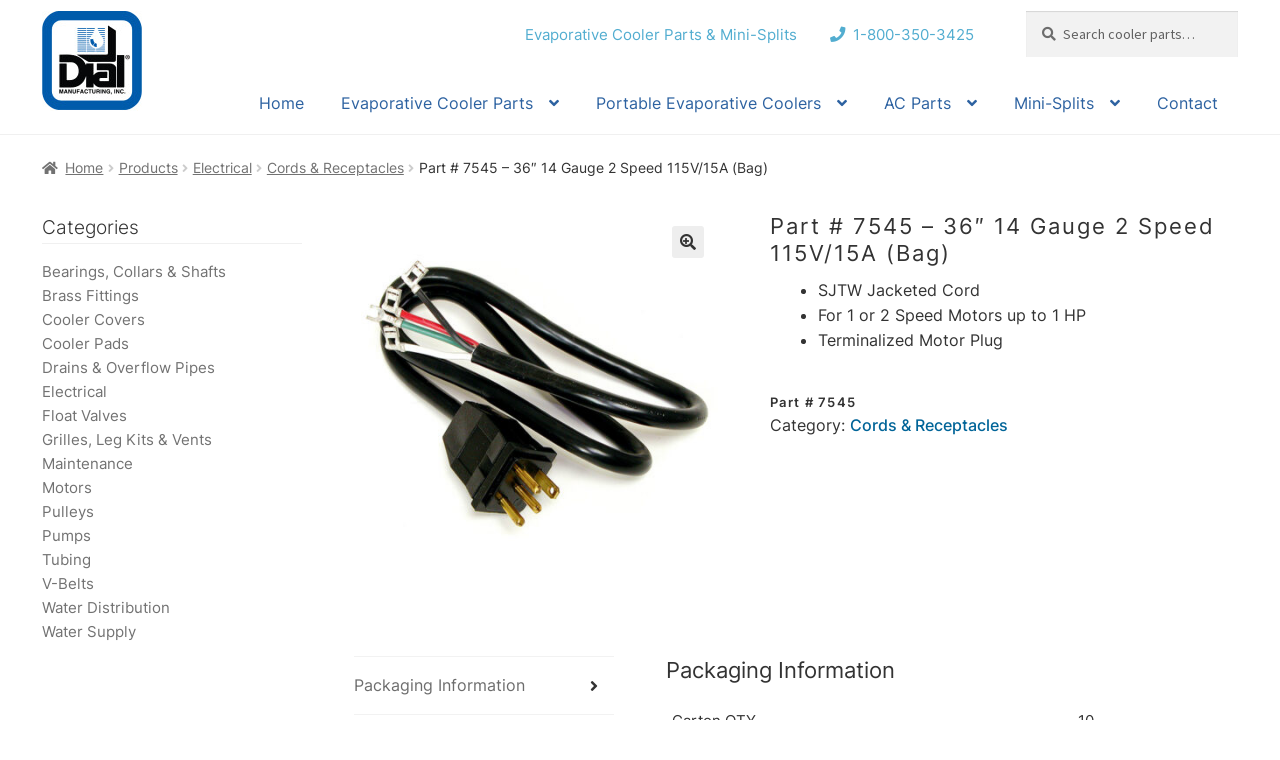

--- FILE ---
content_type: text/html; charset=UTF-8
request_url: http://dialmfg.com/products/electrical/cords-receptacles/36-14-gauge-2-speed-115v15a-bag/
body_size: 16325
content:
<!doctype html><html
lang=en><head><meta
charset="UTF-8"><meta
name="viewport" content="width=device-width, initial-scale=1"><link
rel=profile href=http://gmpg.org/xfn/11><link
rel=pingback href=http://dialmfg.com/xmlrpc.php><meta
name='robots' content='index, follow, max-image-preview:large, max-snippet:-1, max-video-preview:-1'> <script async src="https://www.googletagmanager.com/gtag/js?id=G-68Q0D52W55"></script> <script>window.dataLayer=window.dataLayer||[];function gtag(){dataLayer.push(arguments);}
gtag('js',new Date());gtag('config','G-68Q0D52W55');</script> <title>Part # 7545 – 36&quot; 14 Gauge 2 Speed 115V/15A (Bag) - Dial Manufacturing, Inc.</title><link
rel=canonical href=http://dialmfg.com/products/electrical/cords-receptacles/36-14-gauge-2-speed-115v15a-bag/ ><meta
property="og:locale" content="en_US"><meta
property="og:type" content="article"><meta
property="og:title" content="Part # 7545 – 36&quot; 14 Gauge 2 Speed 115V/15A (Bag) - Dial Manufacturing, Inc."><meta
property="og:description" content="SJTW Jacketed Cord For 1 or 2 Speed Motors up to 1 HP Terminalized Motor Plug"><meta
property="og:url" content="http://dialmfg.com/products/electrical/cords-receptacles/36-14-gauge-2-speed-115v15a-bag/"><meta
property="og:site_name" content="Dial Manufacturing, Inc."><meta
property="article:modified_time" content="2016-09-26T21:39:31+00:00"><meta
property="og:image" content="http://dialmfg.com/wp-content/uploads/2016/04/18in-2-speed-motorplug.jpg"><meta
property="og:image:width" content="600"><meta
property="og:image:height" content="600"><meta
property="og:image:type" content="image/jpeg"><meta
name="twitter:card" content="summary_large_image"> <script type=application/ld+json class=yoast-schema-graph>{"@context":"https://schema.org","@graph":[{"@type":"WebPage","@id":"http://dialmfg.com/products/electrical/cords-receptacles/36-14-gauge-2-speed-115v15a-bag/","url":"http://dialmfg.com/products/electrical/cords-receptacles/36-14-gauge-2-speed-115v15a-bag/","name":"Part # 7545 – 36\" 14 Gauge 2 Speed 115V/15A (Bag) - Dial Manufacturing, Inc.","isPartOf":{"@id":"http://dialmfg.com/#website"},"primaryImageOfPage":{"@id":"http://dialmfg.com/products/electrical/cords-receptacles/36-14-gauge-2-speed-115v15a-bag/#primaryimage"},"image":{"@id":"http://dialmfg.com/products/electrical/cords-receptacles/36-14-gauge-2-speed-115v15a-bag/#primaryimage"},"thumbnailUrl":"http://dialmfg.com/wp-content/uploads/2016/04/18in-2-speed-motorplug.jpg","datePublished":"2016-09-26T21:05:37+00:00","dateModified":"2016-09-26T21:39:31+00:00","breadcrumb":{"@id":"http://dialmfg.com/products/electrical/cords-receptacles/36-14-gauge-2-speed-115v15a-bag/#breadcrumb"},"inLanguage":"en","potentialAction":[{"@type":"ReadAction","target":["http://dialmfg.com/products/electrical/cords-receptacles/36-14-gauge-2-speed-115v15a-bag/"]}]},{"@type":"ImageObject","inLanguage":"en","@id":"http://dialmfg.com/products/electrical/cords-receptacles/36-14-gauge-2-speed-115v15a-bag/#primaryimage","url":"http://dialmfg.com/wp-content/uploads/2016/04/18in-2-speed-motorplug.jpg","contentUrl":"http://dialmfg.com/wp-content/uploads/2016/04/18in-2-speed-motorplug.jpg","width":600,"height":600},{"@type":"BreadcrumbList","@id":"http://dialmfg.com/products/electrical/cords-receptacles/36-14-gauge-2-speed-115v15a-bag/#breadcrumb","itemListElement":[{"@type":"ListItem","position":1,"name":"Home","item":"http://dialmfg.com/"},{"@type":"ListItem","position":2,"name":"Products","item":"http://dialmfg.com/products/"},{"@type":"ListItem","position":3,"name":"Part # 7545 – 36&#8243; 14 Gauge 2 Speed 115V/15A (Bag)"}]},{"@type":"WebSite","@id":"http://dialmfg.com/#website","url":"http://dialmfg.com/","name":"Dial Manufacturing, Inc.","description":"","publisher":{"@id":"http://dialmfg.com/#organization"},"potentialAction":[{"@type":"SearchAction","target":{"@type":"EntryPoint","urlTemplate":"http://dialmfg.com/?s={search_term_string}"},"query-input":{"@type":"PropertyValueSpecification","valueRequired":true,"valueName":"search_term_string"}}],"inLanguage":"en"},{"@type":"Organization","@id":"http://dialmfg.com/#organization","name":"Dial Manufacturing, Inc.","url":"http://dialmfg.com/","logo":{"@type":"ImageObject","inLanguage":"en","@id":"http://dialmfg.com/#/schema/logo/image/","url":"http://dialmfg.com/wp-content/uploads/2020/06/Dial-logo.jpg","contentUrl":"http://dialmfg.com/wp-content/uploads/2020/06/Dial-logo.jpg","width":100,"height":100,"caption":"Dial Manufacturing, Inc."},"image":{"@id":"http://dialmfg.com/#/schema/logo/image/"}}]}</script> <link
rel=dns-prefetch href=//fonts.googleapis.com><link
rel=alternate type=application/rss+xml title="Dial Manufacturing, Inc. &raquo; Feed" href=http://dialmfg.com/feed/ ><link
rel=alternate type=application/rss+xml title="Dial Manufacturing, Inc. &raquo; Comments Feed" href=http://dialmfg.com/comments/feed/ > <script>window._wpemojiSettings={"baseUrl":"https:\/\/s.w.org\/images\/core\/emoji\/15.0.3\/72x72\/","ext":".png","svgUrl":"https:\/\/s.w.org\/images\/core\/emoji\/15.0.3\/svg\/","svgExt":".svg","source":{"concatemoji":"http:\/\/dialmfg.com\/wp-includes\/js\/wp-emoji-release.min.js?ver=a3d1176be04de7de3f28b1d58491c2f4"}};
/*! This file is auto-generated */
!function(i,n){var o,s,e;function c(e){try{var t={supportTests:e,timestamp:(new Date).valueOf()};sessionStorage.setItem(o,JSON.stringify(t))}catch(e){}}function p(e,t,n){e.clearRect(0,0,e.canvas.width,e.canvas.height),e.fillText(t,0,0);var t=new Uint32Array(e.getImageData(0,0,e.canvas.width,e.canvas.height).data),r=(e.clearRect(0,0,e.canvas.width,e.canvas.height),e.fillText(n,0,0),new Uint32Array(e.getImageData(0,0,e.canvas.width,e.canvas.height).data));return t.every(function(e,t){return e===r[t]})}function u(e,t,n){switch(t){case"flag":return n(e,"\ud83c\udff3\ufe0f\u200d\u26a7\ufe0f","\ud83c\udff3\ufe0f\u200b\u26a7\ufe0f")?!1:!n(e,"\ud83c\uddfa\ud83c\uddf3","\ud83c\uddfa\u200b\ud83c\uddf3")&&!n(e,"\ud83c\udff4\udb40\udc67\udb40\udc62\udb40\udc65\udb40\udc6e\udb40\udc67\udb40\udc7f","\ud83c\udff4\u200b\udb40\udc67\u200b\udb40\udc62\u200b\udb40\udc65\u200b\udb40\udc6e\u200b\udb40\udc67\u200b\udb40\udc7f");case"emoji":return!n(e,"\ud83d\udc26\u200d\u2b1b","\ud83d\udc26\u200b\u2b1b")}return!1}function f(e,t,n){var r="undefined"!=typeof WorkerGlobalScope&&self instanceof WorkerGlobalScope?new OffscreenCanvas(300,150):i.createElement("canvas"),a=r.getContext("2d",{willReadFrequently:!0}),o=(a.textBaseline="top",a.font="600 32px Arial",{});return e.forEach(function(e){o[e]=t(a,e,n)}),o}function t(e){var t=i.createElement("script");t.src=e,t.defer=!0,i.head.appendChild(t)}"undefined"!=typeof Promise&&(o="wpEmojiSettingsSupports",s=["flag","emoji"],n.supports={everything:!0,everythingExceptFlag:!0},e=new Promise(function(e){i.addEventListener("DOMContentLoaded",e,{once:!0})}),new Promise(function(t){var n=function(){try{var e=JSON.parse(sessionStorage.getItem(o));if("object"==typeof e&&"number"==typeof e.timestamp&&(new Date).valueOf()<e.timestamp+604800&&"object"==typeof e.supportTests)return e.supportTests}catch(e){}return null}();if(!n){if("undefined"!=typeof Worker&&"undefined"!=typeof OffscreenCanvas&&"undefined"!=typeof URL&&URL.createObjectURL&&"undefined"!=typeof Blob)try{var e="postMessage("+f.toString()+"("+[JSON.stringify(s),u.toString(),p.toString()].join(",")+"));",r=new Blob([e],{type:"text/javascript"}),a=new Worker(URL.createObjectURL(r),{name:"wpTestEmojiSupports"});return void(a.onmessage=function(e){c(n=e.data),a.terminate(),t(n)})}catch(e){}c(n=f(s,u,p))}t(n)}).then(function(e){for(var t in e)n.supports[t]=e[t],n.supports.everything=n.supports.everything&&n.supports[t],"flag"!==t&&(n.supports.everythingExceptFlag=n.supports.everythingExceptFlag&&n.supports[t]);n.supports.everythingExceptFlag=n.supports.everythingExceptFlag&&!n.supports.flag,n.DOMReady=!1,n.readyCallback=function(){n.DOMReady=!0}}).then(function(){return e}).then(function(){var e;n.supports.everything||(n.readyCallback(),(e=n.source||{}).concatemoji?t(e.concatemoji):e.wpemoji&&e.twemoji&&(t(e.twemoji),t(e.wpemoji)))}))}((window,document),window._wpemojiSettings);</script> <style id=wp-emoji-styles-inline-css>img.wp-smiley,img.emoji{display:inline !important;border:none !important;box-shadow:none !important;height:1em !important;width:1em !important;margin:0 0.07em !important;vertical-align:-0.1em !important;background:none !important;padding:0 !important}</style><link
rel=stylesheet href=http://dialmfg.com/wp-content/cache/minify/a5ff7.css media=all><style id=wp-block-library-theme-inline-css>.wp-block-audio :where(figcaption){color:#555;font-size:13px;text-align:center}.is-dark-theme .wp-block-audio :where(figcaption){color:#ffffffa6}.wp-block-audio{margin:0 0 1em}.wp-block-code{border:1px solid #ccc;border-radius:4px;font-family:Menlo,Consolas,monaco,monospace;padding:.8em 1em}.wp-block-embed :where(figcaption){color:#555;font-size:13px;text-align:center}.is-dark-theme .wp-block-embed :where(figcaption){color:#ffffffa6}.wp-block-embed{margin:0 0 1em}.blocks-gallery-caption{color:#555;font-size:13px;text-align:center}.is-dark-theme .blocks-gallery-caption{color:#ffffffa6}:root :where(.wp-block-image figcaption){color:#555;font-size:13px;text-align:center}.is-dark-theme :root :where(.wp-block-image figcaption){color:#ffffffa6}.wp-block-image{margin:0 0 1em}.wp-block-pullquote{border-bottom:4px solid;border-top:4px solid;color:currentColor;margin-bottom:1.75em}.wp-block-pullquote cite,.wp-block-pullquote footer,.wp-block-pullquote__citation{color:currentColor;font-size:.8125em;font-style:normal;text-transform:uppercase}.wp-block-quote{border-left:.25em solid;margin:0 0 1.75em;padding-left:1em}.wp-block-quote cite,.wp-block-quote footer{color:currentColor;font-size:.8125em;font-style:normal;position:relative}.wp-block-quote.has-text-align-right{border-left:none;border-right:.25em solid;padding-left:0;padding-right:1em}.wp-block-quote.has-text-align-center{border:none;padding-left:0}.wp-block-quote.is-large,.wp-block-quote.is-style-large,.wp-block-quote.is-style-plain{border:none}.wp-block-search .wp-block-search__label{font-weight:700}.wp-block-search__button{border:1px solid #ccc;padding:.375em .625em}:where(.wp-block-group.has-background){padding:1.25em 2.375em}.wp-block-separator.has-css-opacity{opacity:.4}.wp-block-separator{border:none;border-bottom:2px solid;margin-left:auto;margin-right:auto}.wp-block-separator.has-alpha-channel-opacity{opacity:1}.wp-block-separator:not(.is-style-wide):not(.is-style-dots){width:100px}.wp-block-separator.has-background:not(.is-style-dots){border-bottom:none;height:1px}.wp-block-separator.has-background:not(.is-style-wide):not(.is-style-dots){height:2px}.wp-block-table{margin:0 0 1em}.wp-block-table td,.wp-block-table th{word-break:normal}.wp-block-table :where(figcaption){color:#555;font-size:13px;text-align:center}.is-dark-theme .wp-block-table :where(figcaption){color:#ffffffa6}.wp-block-video :where(figcaption){color:#555;font-size:13px;text-align:center}.is-dark-theme .wp-block-video :where(figcaption){color:#ffffffa6}.wp-block-video{margin:0 0 1em}:root :where(.wp-block-template-part.has-background){margin-bottom:0;margin-top:0;padding:1.25em 2.375em}</style><link
rel=stylesheet href=http://dialmfg.com/wp-content/cache/minify/c8924.css media=all><style id=storefront-gutenberg-blocks-inline-css>/*<![CDATA[*/.wp-block-button__link:not(.has-text-color){color:#333}.wp-block-button__link:not(.has-text-color):hover,.wp-block-button__link:not(.has-text-color):focus,.wp-block-button__link:not(.has-text-color):active{color:#333}.wp-block-button__link:not(.has-background){background-color:#eee}.wp-block-button__link:not(.has-background):hover,.wp-block-button__link:not(.has-background):focus,.wp-block-button__link:not(.has-background):active{border-color:#d5d5d5;background-color:#d5d5d5}.wc-block-grid__products .wc-block-grid__product .wp-block-button__link{background-color:#eee;border-color:#eee;color:#333}.wp-block-quote footer, .wp-block-quote cite,.wp-block-quote__citation{color:#6d6d6d}.wp-block-pullquote cite, .wp-block-pullquote footer,.wp-block-pullquote__citation{color:#6d6d6d}.wp-block-image figcaption{color:#6d6d6d}.wp-block-separator.is-style-dots::before{color:#333}.wp-block-file a.wp-block-file__button{color:#333;background-color:#eee;border-color:#eee}.wp-block-file a.wp-block-file__button:hover, .wp-block-file a.wp-block-file__button:focus, .wp-block-file a.wp-block-file__button:active{color:#333;background-color:#d5d5d5}.wp-block-code, .wp-block-preformatted pre{color:#6d6d6d}.wp-block-table:not( .has-background ):not( .is-style-stripes ) tbody tr:nth-child(2n) td{background-color:#fdfdfd}.wp-block-cover .wp-block-cover__inner-container h1:not(.has-text-color), .wp-block-cover .wp-block-cover__inner-container h2:not(.has-text-color), .wp-block-cover .wp-block-cover__inner-container h3:not(.has-text-color), .wp-block-cover .wp-block-cover__inner-container h4:not(.has-text-color), .wp-block-cover .wp-block-cover__inner-container h5:not(.has-text-color), .wp-block-cover .wp-block-cover__inner-container h6:not(.has-text-color){color:#000}.wc-block-components-price-slider__range-input-progress, .rtl .wc-block-components-price-slider__range-input-progress{--range-color:#7f54b3}@media all and (-ms-high-contrast: none), (-ms-high-contrast: active){.wc-block-components-price-slider__range-input-progress{background:#7f54b3}}.wc-block-components-button:not(.is-link){background-color:#333;color:#fff}.wc-block-components-button:not(.is-link):hover,.wc-block-components-button:not(.is-link):focus,.wc-block-components-button:not(.is-link):active{background-color:#1a1a1a;color:#fff}.wc-block-components-button:not(.is-link):disabled{background-color:#333;color:#fff}.wc-block-cart__submit-container{background-color:#fff}.wc-block-cart__submit-container::before{color:rgba(220,220,220,0.5)}.wc-block-components-order-summary-item__quantity{background-color:#fff;border-color:#6d6d6d;box-shadow:0 0 0 2px #fff;color:#6d6d6d}/*]]>*/</style><style id=classic-theme-styles-inline-css>.wp-block-button__link{color:#fff;background-color:#32373c;border-radius:9999px;box-shadow:none;text-decoration:none;padding:calc(.667em + 2px) calc(1.333em + 2px);font-size:1.125em}.wp-block-file__button{background:#32373c;color:#fff;text-decoration:none}</style><style id=global-styles-inline-css>/*<![CDATA[*/:root{--wp--preset--aspect-ratio--square:1;--wp--preset--aspect-ratio--4-3:4/3;--wp--preset--aspect-ratio--3-4:3/4;--wp--preset--aspect-ratio--3-2:3/2;--wp--preset--aspect-ratio--2-3:2/3;--wp--preset--aspect-ratio--16-9:16/9;--wp--preset--aspect-ratio--9-16:9/16;--wp--preset--color--black:#000;--wp--preset--color--cyan-bluish-gray:#abb8c3;--wp--preset--color--white:#fff;--wp--preset--color--pale-pink:#f78da7;--wp--preset--color--vivid-red:#cf2e2e;--wp--preset--color--luminous-vivid-orange:#ff6900;--wp--preset--color--luminous-vivid-amber:#fcb900;--wp--preset--color--light-green-cyan:#7bdcb5;--wp--preset--color--vivid-green-cyan:#00d084;--wp--preset--color--pale-cyan-blue:#8ed1fc;--wp--preset--color--vivid-cyan-blue:#0693e3;--wp--preset--color--vivid-purple:#9b51e0;--wp--preset--gradient--vivid-cyan-blue-to-vivid-purple:linear-gradient(135deg,rgba(6,147,227,1) 0%,rgb(155,81,224) 100%);--wp--preset--gradient--light-green-cyan-to-vivid-green-cyan:linear-gradient(135deg,rgb(122,220,180) 0%,rgb(0,208,130) 100%);--wp--preset--gradient--luminous-vivid-amber-to-luminous-vivid-orange:linear-gradient(135deg,rgba(252,185,0,1) 0%,rgba(255,105,0,1) 100%);--wp--preset--gradient--luminous-vivid-orange-to-vivid-red:linear-gradient(135deg,rgba(255,105,0,1) 0%,rgb(207,46,46) 100%);--wp--preset--gradient--very-light-gray-to-cyan-bluish-gray:linear-gradient(135deg,rgb(238,238,238) 0%,rgb(169,184,195) 100%);--wp--preset--gradient--cool-to-warm-spectrum:linear-gradient(135deg,rgb(74,234,220) 0%,rgb(151,120,209) 20%,rgb(207,42,186) 40%,rgb(238,44,130) 60%,rgb(251,105,98) 80%,rgb(254,248,76) 100%);--wp--preset--gradient--blush-light-purple:linear-gradient(135deg,rgb(255,206,236) 0%,rgb(152,150,240) 100%);--wp--preset--gradient--blush-bordeaux:linear-gradient(135deg,rgb(254,205,165) 0%,rgb(254,45,45) 50%,rgb(107,0,62) 100%);--wp--preset--gradient--luminous-dusk:linear-gradient(135deg,rgb(255,203,112) 0%,rgb(199,81,192) 50%,rgb(65,88,208) 100%);--wp--preset--gradient--pale-ocean:linear-gradient(135deg,rgb(255,245,203) 0%,rgb(182,227,212) 50%,rgb(51,167,181) 100%);--wp--preset--gradient--electric-grass:linear-gradient(135deg,rgb(202,248,128) 0%,rgb(113,206,126) 100%);--wp--preset--gradient--midnight:linear-gradient(135deg,rgb(2,3,129) 0%,rgb(40,116,252) 100%);--wp--preset--font-size--small:14px;--wp--preset--font-size--medium:23px;--wp--preset--font-size--large:26px;--wp--preset--font-size--x-large:42px;--wp--preset--font-size--normal:16px;--wp--preset--font-size--huge:37px;--wp--preset--font-family--inter:"Inter", sans-serif;--wp--preset--font-family--cardo:Cardo;--wp--preset--spacing--20:0.44rem;--wp--preset--spacing--30:0.67rem;--wp--preset--spacing--40:1rem;--wp--preset--spacing--50:1.5rem;--wp--preset--spacing--60:2.25rem;--wp--preset--spacing--70:3.38rem;--wp--preset--spacing--80:5.06rem;--wp--preset--shadow--natural:6px 6px 9px rgba(0, 0, 0, 0.2);--wp--preset--shadow--deep:12px 12px 50px rgba(0, 0, 0, 0.4);--wp--preset--shadow--sharp:6px 6px 0px rgba(0, 0, 0, 0.2);--wp--preset--shadow--outlined:6px 6px 0px -3px rgba(255, 255, 255, 1), 6px 6px rgba(0, 0, 0, 1);--wp--preset--shadow--crisp:6px 6px 0px rgba(0, 0, 0, 1)}:root :where(.is-layout-flow)>:first-child{margin-block-start:0}:root :where(.is-layout-flow)>:last-child{margin-block-end:0}:root :where(.is-layout-flow)>*{margin-block-start:24px;margin-block-end:0}:root :where(.is-layout-constrained)>:first-child{margin-block-start:0}:root :where(.is-layout-constrained)>:last-child{margin-block-end:0}:root :where(.is-layout-constrained)>*{margin-block-start:24px;margin-block-end:0}:root :where(.is-layout-flex){gap:24px}:root :where(.is-layout-grid){gap:24px}body .is-layout-flex{display:flex}.is-layout-flex{flex-wrap:wrap;align-items:center}.is-layout-flex>:is(*,div){margin:0}body .is-layout-grid{display:grid}.is-layout-grid>:is(*,div){margin:0}.has-black-color{color:var(--wp--preset--color--black) !important}.has-cyan-bluish-gray-color{color:var(--wp--preset--color--cyan-bluish-gray) !important}.has-white-color{color:var(--wp--preset--color--white) !important}.has-pale-pink-color{color:var(--wp--preset--color--pale-pink) !important}.has-vivid-red-color{color:var(--wp--preset--color--vivid-red) !important}.has-luminous-vivid-orange-color{color:var(--wp--preset--color--luminous-vivid-orange) !important}.has-luminous-vivid-amber-color{color:var(--wp--preset--color--luminous-vivid-amber) !important}.has-light-green-cyan-color{color:var(--wp--preset--color--light-green-cyan) !important}.has-vivid-green-cyan-color{color:var(--wp--preset--color--vivid-green-cyan) !important}.has-pale-cyan-blue-color{color:var(--wp--preset--color--pale-cyan-blue) !important}.has-vivid-cyan-blue-color{color:var(--wp--preset--color--vivid-cyan-blue) !important}.has-vivid-purple-color{color:var(--wp--preset--color--vivid-purple) !important}.has-black-background-color{background-color:var(--wp--preset--color--black) !important}.has-cyan-bluish-gray-background-color{background-color:var(--wp--preset--color--cyan-bluish-gray) !important}.has-white-background-color{background-color:var(--wp--preset--color--white) !important}.has-pale-pink-background-color{background-color:var(--wp--preset--color--pale-pink) !important}.has-vivid-red-background-color{background-color:var(--wp--preset--color--vivid-red) !important}.has-luminous-vivid-orange-background-color{background-color:var(--wp--preset--color--luminous-vivid-orange) !important}.has-luminous-vivid-amber-background-color{background-color:var(--wp--preset--color--luminous-vivid-amber) !important}.has-light-green-cyan-background-color{background-color:var(--wp--preset--color--light-green-cyan) !important}.has-vivid-green-cyan-background-color{background-color:var(--wp--preset--color--vivid-green-cyan) !important}.has-pale-cyan-blue-background-color{background-color:var(--wp--preset--color--pale-cyan-blue) !important}.has-vivid-cyan-blue-background-color{background-color:var(--wp--preset--color--vivid-cyan-blue) !important}.has-vivid-purple-background-color{background-color:var(--wp--preset--color--vivid-purple) !important}.has-black-border-color{border-color:var(--wp--preset--color--black) !important}.has-cyan-bluish-gray-border-color{border-color:var(--wp--preset--color--cyan-bluish-gray) !important}.has-white-border-color{border-color:var(--wp--preset--color--white) !important}.has-pale-pink-border-color{border-color:var(--wp--preset--color--pale-pink) !important}.has-vivid-red-border-color{border-color:var(--wp--preset--color--vivid-red) !important}.has-luminous-vivid-orange-border-color{border-color:var(--wp--preset--color--luminous-vivid-orange) !important}.has-luminous-vivid-amber-border-color{border-color:var(--wp--preset--color--luminous-vivid-amber) !important}.has-light-green-cyan-border-color{border-color:var(--wp--preset--color--light-green-cyan) !important}.has-vivid-green-cyan-border-color{border-color:var(--wp--preset--color--vivid-green-cyan) !important}.has-pale-cyan-blue-border-color{border-color:var(--wp--preset--color--pale-cyan-blue) !important}.has-vivid-cyan-blue-border-color{border-color:var(--wp--preset--color--vivid-cyan-blue) !important}.has-vivid-purple-border-color{border-color:var(--wp--preset--color--vivid-purple) !important}.has-vivid-cyan-blue-to-vivid-purple-gradient-background{background:var(--wp--preset--gradient--vivid-cyan-blue-to-vivid-purple) !important}.has-light-green-cyan-to-vivid-green-cyan-gradient-background{background:var(--wp--preset--gradient--light-green-cyan-to-vivid-green-cyan) !important}.has-luminous-vivid-amber-to-luminous-vivid-orange-gradient-background{background:var(--wp--preset--gradient--luminous-vivid-amber-to-luminous-vivid-orange) !important}.has-luminous-vivid-orange-to-vivid-red-gradient-background{background:var(--wp--preset--gradient--luminous-vivid-orange-to-vivid-red) !important}.has-very-light-gray-to-cyan-bluish-gray-gradient-background{background:var(--wp--preset--gradient--very-light-gray-to-cyan-bluish-gray) !important}.has-cool-to-warm-spectrum-gradient-background{background:var(--wp--preset--gradient--cool-to-warm-spectrum) !important}.has-blush-light-purple-gradient-background{background:var(--wp--preset--gradient--blush-light-purple) !important}.has-blush-bordeaux-gradient-background{background:var(--wp--preset--gradient--blush-bordeaux) !important}.has-luminous-dusk-gradient-background{background:var(--wp--preset--gradient--luminous-dusk) !important}.has-pale-ocean-gradient-background{background:var(--wp--preset--gradient--pale-ocean) !important}.has-electric-grass-gradient-background{background:var(--wp--preset--gradient--electric-grass) !important}.has-midnight-gradient-background{background:var(--wp--preset--gradient--midnight) !important}.has-small-font-size{font-size:var(--wp--preset--font-size--small) !important}.has-medium-font-size{font-size:var(--wp--preset--font-size--medium) !important}.has-large-font-size{font-size:var(--wp--preset--font-size--large) !important}.has-x-large-font-size{font-size:var(--wp--preset--font-size--x-large) !important}:root :where(.wp-block-pullquote){font-size:1.5em;line-height:1.6}/*]]>*/</style><link
rel=stylesheet href=http://dialmfg.com/wp-content/cache/minify/b1c5a.css media=all><style id=woocommerce-inline-inline-css>.woocommerce form .form-row .required{visibility:visible}</style><link
rel=stylesheet href=http://dialmfg.com/wp-content/cache/minify/a4273.css media=all><style id=storefront-style-inline-css>.main-navigation ul li a, .site-title a, ul.menu li a, .site-branding h1 a, button.menu-toggle, button.menu-toggle:hover, .handheld-navigation .dropdown-toggle{color:#333}button.menu-toggle,button.menu-toggle:hover{border-color:#333}.main-navigation ul li a:hover, .main-navigation ul li:hover > a, .site-title a:hover, .site-header ul.menu li.current-menu-item>a{color:#747474}table:not( .has-background ) th{background-color:#f8f8f8}table:not( .has-background ) tbody td{background-color:#fdfdfd}table:not( .has-background ) tbody tr:nth-child(2n) td, fieldset, fieldset legend{background-color:#fbfbfb}.site-header, .secondary-navigation ul ul, .main-navigation ul.menu > li.menu-item-has-children:after, .secondary-navigation ul.menu ul, .storefront-handheld-footer-bar, .storefront-handheld-footer-bar ul li > a, .storefront-handheld-footer-bar ul li.search .site-search,button.menu-toggle,button.menu-toggle:hover{background-color:#fff}p.site-description,.site-header,.storefront-handheld-footer-bar{color:#404040}button.menu-toggle:after, button.menu-toggle:before, button.menu-toggle span:before{background-color:#333}h1,h2,h3,h4,h5,h6,.wc-block-grid__product-title{color:#333}.widget h1{border-bottom-color:#333}body, .secondary-navigation a{color:#6d6d6d}.widget-area .widget a, .hentry .entry-header .posted-on a, .hentry .entry-header .post-author a, .hentry .entry-header .post-comments a, .hentry .entry-header .byline a{color:#727272}a{color:#7f54b3}a:focus,button:focus,.button.alt:focus,input:focus,textarea:focus,input[type="button"]:focus,input[type="reset"]:focus,input[type="submit"]:focus,input[type="email"]:focus,input[type="tel"]:focus,input[type="url"]:focus,input[type="password"]:focus,input[type="search"]:focus{outline-color:#7f54b3}button, input[type="button"], input[type="reset"], input[type="submit"], .button, .widget a.button{background-color:#eee;border-color:#eee;color:#333}button:hover, input[type="button"]:hover, input[type="reset"]:hover, input[type="submit"]:hover, .button:hover, .widget a.button:hover{background-color:#d5d5d5;border-color:#d5d5d5;color:#333}button.alt, input[type="button"].alt, input[type="reset"].alt, input[type="submit"].alt, .button.alt, .widget-area .widget a.button.alt{background-color:#333;border-color:#333;color:#fff}button.alt:hover, input[type="button"].alt:hover, input[type="reset"].alt:hover, input[type="submit"].alt:hover, .button.alt:hover, .widget-area .widget a.button.alt:hover{background-color:#1a1a1a;border-color:#1a1a1a;color:#fff}.pagination .page-numbers li .page-numbers.current{background-color:#e6e6e6;color:#636363}#comments .comment-list .comment-content .comment-text{background-color:#f8f8f8}.site-footer{background-color:#f0f0f0;color:#6d6d6d}.site-footer a:not(.button):not(.components-button){color:#333}.site-footer .storefront-handheld-footer-bar a:not(.button):not(.components-button){color:#333}.site-footer h1, .site-footer h2, .site-footer h3, .site-footer h4, .site-footer h5, .site-footer h6, .site-footer .widget .widget-title, .site-footer .widget .widgettitle{color:#333}.page-template-template-homepage.has-post-thumbnail .type-page.has-post-thumbnail .entry-title{color:#000}.page-template-template-homepage.has-post-thumbnail .type-page.has-post-thumbnail .entry-content{color:#000}@media screen and ( min-width: 768px ){.secondary-navigation ul.menu a:hover{color:#595959}.secondary-navigation ul.menu a{color:#404040}.main-navigation ul.menu ul.sub-menu, .main-navigation ul.nav-menu ul.children{background-color:#f0f0f0}.site-header{border-bottom-color:#f0f0f0}}.sp-fixed-width .site{background-color:#fff}.checkout-slides .sp-checkout-control-nav li a:after{background-color:#fff;border:4px solid #d7d7d7}.checkout-slides .sp-checkout-control-nav li:nth-child(2) a.flex-active:after{border:4px solid #d7d7d7}.checkout-slides .sp-checkout-control-nav li a:before, .checkout-slides .sp-checkout-control-nav li:nth-child(2) a.flex-active:before{background-color:#d7d7d7}.checkout-slides .sp-checkout-control-nav li:nth-child(2) a:before{background-color:#ebebeb}.checkout-slides .sp-checkout-control-nav li:nth-child(2) a:after{border:4px solid #ebebeb}</style><link
rel=stylesheet href=http://dialmfg.com/wp-content/cache/minify/36739.css media=all><link
rel=stylesheet id=storefront-fonts-css href='https://fonts.googleapis.com/css?family=Source+Sans+Pro%3A400%2C300%2C300italic%2C400italic%2C600%2C700%2C900&#038;subset=latin%2Clatin-ext&#038;ver=4.6.0' media=all><link
rel=stylesheet href=http://dialmfg.com/wp-content/cache/minify/b1d6e.css media=all><style id=storefront-woocommerce-style-inline-css>@font-face{font-family:star;src:url(http://dialmfg.com/wp-content/plugins/woocommerce/assets/fonts/star.eot);src:url(http://dialmfg.com/wp-content/plugins/woocommerce/assets/fonts/star.eot?#iefix) format("embedded-opentype"), url(http://dialmfg.com/wp-content/plugins/woocommerce/assets/fonts/star.woff) format("woff"), url(http://dialmfg.com/wp-content/plugins/woocommerce/assets/fonts/star.ttf) format("truetype"), url(http://dialmfg.com/wp-content/plugins/woocommerce/assets/fonts/star.svg#star) format("svg");font-weight:400;font-style:normal}@font-face{font-family:WooCommerce;src:url(http://dialmfg.com/wp-content/plugins/woocommerce/assets/fonts/WooCommerce.eot);src:url(http://dialmfg.com/wp-content/plugins/woocommerce/assets/fonts/WooCommerce.eot?#iefix) format("embedded-opentype"), url(http://dialmfg.com/wp-content/plugins/woocommerce/assets/fonts/WooCommerce.woff) format("woff"), url(http://dialmfg.com/wp-content/plugins/woocommerce/assets/fonts/WooCommerce.ttf) format("truetype"), url(http://dialmfg.com/wp-content/plugins/woocommerce/assets/fonts/WooCommerce.svg#WooCommerce) format("svg");font-weight:400;font-style:normal}a.cart-contents, .site-header-cart .widget_shopping_cart a{color:#333}a.cart-contents:hover, .site-header-cart .widget_shopping_cart a:hover,.site-header-cart:hover>li>a{color:#747474}table.cart td.product-remove, table.cart td.actions{border-top-color:#fff}.storefront-handheld-footer-bar ul li.cart .count{background-color:#333;color:#fff;border-color:#fff}.woocommerce-tabs ul.tabs li.active a, ul.products li.product .price, .onsale, .wc-block-grid__product-onsale, .widget_search form:before, .widget_product_search form:before{color:#6d6d6d}.woocommerce-breadcrumb a, a.woocommerce-review-link, .product_meta a{color:#727272}.wc-block-grid__product-onsale,.onsale{border-color:#6d6d6d}.star-rating span:before, .quantity .plus, .quantity .minus, p.stars a:hover:after, p.stars a:after, .star-rating span:before, #payment .payment_methods li input[type=radio]:first-child:checked+label:before{color:#7f54b3}.widget_price_filter .ui-slider .ui-slider-range, .widget_price_filter .ui-slider .ui-slider-handle{background-color:#7f54b3}.order_details{background-color:#f8f8f8}.order_details>li{border-bottom:1px dotted #e3e3e3}.order_details:before,.order_details:after{background:-webkit-linear-gradient(transparent 0,transparent 0),-webkit-linear-gradient(135deg,#f8f8f8 33.33%,transparent 33.33%),-webkit-linear-gradient(45deg,#f8f8f8 33.33%,transparent 33.33%)}#order_review{background-color:#fff}#payment .payment_methods > li .payment_box, #payment .place-order{background-color:#fafafa}#payment .payment_methods>li:not(.woocommerce-notice){background-color:#f5f5f5}#payment .payment_methods>li:not(.woocommerce-notice):hover{background-color:#f0f0f0}.woocommerce-pagination .page-numbers li .page-numbers.current{background-color:#e6e6e6;color:#636363}.wc-block-grid__product-onsale, .onsale, .woocommerce-pagination .page-numbers li .page-numbers:not(.current){color:#6d6d6d}p.stars a:before, p.stars a:hover~a:before, p.stars.selected a.active~a:before{color:#6d6d6d}p.stars.selected a.active:before, p.stars:hover a:before, p.stars.selected a:not(.active):before, p.stars.selected a.active:before{color:#7f54b3}.single-product div.product .woocommerce-product-gallery .woocommerce-product-gallery__trigger{background-color:#eee;color:#333}.single-product div.product .woocommerce-product-gallery .woocommerce-product-gallery__trigger:hover{background-color:#d5d5d5;border-color:#d5d5d5;color:#333}.button.added_to_cart:focus,.button.wc-forward:focus{outline-color:#7f54b3}.added_to_cart, .site-header-cart .widget_shopping_cart a.button, .wc-block-grid__products .wc-block-grid__product .wp-block-button__link{background-color:#eee;border-color:#eee;color:#333}.added_to_cart:hover, .site-header-cart .widget_shopping_cart a.button:hover, .wc-block-grid__products .wc-block-grid__product .wp-block-button__link:hover{background-color:#d5d5d5;border-color:#d5d5d5;color:#333}.added_to_cart.alt, .added_to_cart, .widget a.button.checkout{background-color:#333;border-color:#333;color:#fff}.added_to_cart.alt:hover, .added_to_cart:hover, .widget a.button.checkout:hover{background-color:#1a1a1a;border-color:#1a1a1a;color:#fff}.button.loading{color:#eee}.button.loading:hover{background-color:#eee}.button.loading:after{color:#333}@media screen and ( min-width: 768px ){.site-header-cart .widget_shopping_cart, .site-header .product_list_widget li .quantity{color:#404040}.site-header-cart .widget_shopping_cart .buttons, .site-header-cart .widget_shopping_cart .total{background-color:#f5f5f5}.site-header-cart .widget_shopping_cart{background-color:#f0f0f0}}.storefront-product-pagination a{color:#6d6d6d;background-color:#fff}.storefront-sticky-add-to-cart{color:#6d6d6d;background-color:#fff}.storefront-sticky-add-to-cart a:not(.button){color:#333}.woocommerce-message{background-color:#0f834d !important;color:#fff !important}.woocommerce-message a, .woocommerce-message a:hover, .woocommerce-message .button, .woocommerce-message .button:hover{color:#fff !important}.woocommerce-info{background-color:#3D9CD2 !important;color:#fff !important}.woocommerce-info a, .woocommerce-info a:hover, .woocommerce-info .button, .woocommerce-info .button:hover{color:#fff !important}.woocommerce-error{background-color:#e2401c !important;color:#fff !important}.woocommerce-error a, .woocommerce-error a:hover, .woocommerce-error .button, .woocommerce-error .button:hover{color:#fff !important}.star-rating span:before,.star-rating:before{color:#FFA200 !important}.star-rating:before{opacity:0.25 !important}</style><link
rel=stylesheet href=http://dialmfg.com/wp-content/cache/minify/5d862.css media=all> <script id=jquery-core-js-extra>var SDT_DATA={"ajaxurl":"http:\/\/dialmfg.com\/wp-admin\/admin-ajax.php","siteUrl":"http:\/\/dialmfg.com\/","pluginsUrl":"http:\/\/dialmfg.com\/wp-content\/plugins","isAdmin":""};</script> <script src=http://dialmfg.com/wp-content/cache/minify/d0b1c.js></script> <script id=wc-single-product-js-extra>var wc_single_product_params={"i18n_required_rating_text":"Please select a rating","review_rating_required":"yes","flexslider":{"rtl":false,"animation":"slide","smoothHeight":true,"directionNav":false,"controlNav":"thumbnails","slideshow":false,"animationSpeed":500,"animationLoop":false,"allowOneSlide":false},"zoom_enabled":"1","zoom_options":[],"photoswipe_enabled":"1","photoswipe_options":{"shareEl":false,"closeOnScroll":false,"history":false,"hideAnimationDuration":0,"showAnimationDuration":0},"flexslider_enabled":"1"};</script> <script id=woocommerce-js-extra>var woocommerce_params={"ajax_url":"\/wp-admin\/admin-ajax.php","wc_ajax_url":"\/?wc-ajax=%%endpoint%%"};</script> <script id=wc-cart-fragments-js-extra>var wc_cart_fragments_params={"ajax_url":"\/wp-admin\/admin-ajax.php","wc_ajax_url":"\/?wc-ajax=%%endpoint%%","cart_hash_key":"wc_cart_hash_1d1d8044291dfbf10704404ee7dc87af","fragment_name":"wc_fragments_1d1d8044291dfbf10704404ee7dc87af","request_timeout":"5000"};</script> <script defer src=http://dialmfg.com/wp-content/cache/minify/a8b5c.js></script> <link
rel=https://api.w.org/ href=http://dialmfg.com/wp-json/ ><link
rel=alternate title=JSON type=application/json href=http://dialmfg.com/wp-json/wp/v2/product/1643><link
rel=EditURI type=application/rsd+xml title=RSD href=http://dialmfg.com/xmlrpc.php?rsd><link
rel=shortlink href='http://dialmfg.com/?p=1643'><link
rel=alternate title="oEmbed (JSON)" type=application/json+oembed href="http://dialmfg.com/wp-json/oembed/1.0/embed?url=http%3A%2F%2Fdialmfg.com%2Fproducts%2Felectrical%2Fcords-receptacles%2F36-14-gauge-2-speed-115v15a-bag%2F"><link
rel=alternate title="oEmbed (XML)" type=text/xml+oembed href="http://dialmfg.com/wp-json/oembed/1.0/embed?url=http%3A%2F%2Fdialmfg.com%2Fproducts%2Felectrical%2Fcords-receptacles%2F36-14-gauge-2-speed-115v15a-bag%2F&#038;format=xml"> <script>document.documentElement.className=document.documentElement.className.replace('no-js','js');</script> <style>.no-js img.lazyload{display:none}figure.wp-block-image img.lazyloading{min-width:150px}.lazyload,.lazyloading{opacity:0}.lazyloaded{opacity:1;transition:opacity 400ms;transition-delay:0ms}</style><style>.post-password-form-wrapper{width:100%;box-sizing:border-box;padding:40px 0 0 00}.post-password-form{width:100%;max-width:90vw;text-align:left}.password-protected-title{font-size:24px;font-weight:600;margin-bottom:20px}.post-password-form p{font-size:18px;margin-bottom:20px}.post-password-form input[type="password"]{padding:10px;font-size:16px;flex:1;margin-right:10px;box-sizing:border-box;height:40px}.post-password-form input[type="submit"]{padding:7px 20px 10px 20px;font-size:16px;font-weight:600;background-color:#000;color:white;border:none;cursor:pointer;box-sizing:border-box;height:40px;// display: flex;align-items:center}.post-password-form input[type="submit"]:hover{background-color:#ddd;color:#000}.password-input-container{display:flex;align-items:center;margin-bottom:20px}.additional-info{margin-top:20px;font-size:18px}.additional-info a{color:#2D62A1;text-decoration:none}.additional-info a:hover{text-decoration:underline}</style><script>document.addEventListener("DOMContentLoaded",function(){var protectedMessage=document.querySelector(".post-password-form p");if(protectedMessage){protectedMessage.textContent="Access to this page is limited to Dial HVAC Representatives. Enter the password below to proceed.";}});</script> <noscript><style>.woocommerce-product-gallery{opacity:1 !important}</style></noscript><style id=wp-fonts-local>@font-face{font-family:Inter;font-style:normal;font-weight:300 900;font-display:fallback;src:url('http://dialmfg.com/wp-content/plugins/woocommerce/assets/fonts/Inter-VariableFont_slnt,wght.woff2') format('woff2');font-stretch:normal}@font-face{font-family:Cardo;font-style:normal;font-weight:400;font-display:fallback;src:url('http://dialmfg.com/wp-content/plugins/woocommerce/assets/fonts/cardo_normal_400.woff2') format('woff2')}</style><link
rel=icon href=http://dialmfg.com/wp-content/uploads/2016/03/Dial-Logo-1-100x100.png sizes=32x32><link
rel=icon href=http://dialmfg.com/wp-content/uploads/2016/03/Dial-Logo-1.png sizes=192x192><link
rel=apple-touch-icon href=http://dialmfg.com/wp-content/uploads/2016/03/Dial-Logo-1.png><meta
name="msapplication-TileImage" content="http://dialmfg.com/wp-content/uploads/2016/03/Dial-Logo-1.png"></head><body
class="product-template-default single single-product postid-1643 wp-custom-logo wp-embed-responsive theme-storefront woocommerce woocommerce-page woocommerce-no-js storefront-secondary-navigation storefront-align-wide left-sidebar woocommerce-active sp-shop-alignment-center"><div
id=page class="hfeed site"><header
id=masthead class=site-header role=banner style><div
class=col-full>		<a
class="skip-link screen-reader-text" href=#site-navigation>Skip to navigation</a>
<a
class="skip-link screen-reader-text" href=#content>Skip to content</a><div
class=site-branding>
<a
href=http://dialmfg.com/ class=custom-logo-link rel=home><img
width=100 height=100 data-src=http://dialmfg.com/wp-content/uploads/2020/06/Dial-logo.jpg class="custom-logo lazyload" alt="Dial Manufacturing, Inc." decoding=async src="[data-uri]" style="--smush-placeholder-width: 100px; --smush-placeholder-aspect-ratio: 100/100;"><noscript><img
width=100 height=100 src=http://dialmfg.com/wp-content/uploads/2020/06/Dial-logo.jpg class=custom-logo alt="Dial Manufacturing, Inc." decoding=async></noscript></a></div><div
class=site-search><div
class="widget woocommerce widget_product_search"><form
role=search method=get class=woocommerce-product-search action=http://dialmfg.com/ >
<label
class=screen-reader-text for=woocommerce-product-search-field-0>Search for:</label>
<input
type=search id=woocommerce-product-search-field-0 class=search-field placeholder="Search cooler parts&hellip;" value name=s>
<button
type=submit value=Search class>Search</button>
<input
type=hidden name=post_type value=product></form></div></div><nav
class=secondary-navigation role=navigation aria-label="Secondary Navigation"><div
class=menu-call-out-menu-container><ul
id=menu-call-out-menu class=menu><li
id=menu-item-2880 class="menu-item menu-item-type-custom menu-item-object-custom menu-item-2880"><a
href=#>Evaporative Cooler Parts &#038; Mini-Splits</a></li>
<li
id=menu-item-2881 class="fa fa-phone menu-item menu-item-type-custom menu-item-object-custom menu-item-2881"><a
href=tel:18003503425>1-800-350-3425</a></li></ul></div></nav><nav
id=site-navigation class=main-navigation role=navigation aria-label="Primary Navigation">
<button
id=site-navigation-menu-toggle class=menu-toggle aria-controls=site-navigation aria-expanded=false><span>Menu</span></button><div
class=primary-navigation><ul
id=menu-navigaiton class=menu><li
id=menu-item-1038 class="menu-item menu-item-type-post_type menu-item-object-page menu-item-home menu-item-1038"><a
href=http://dialmfg.com/ >Home</a></li>
<li
id=menu-item-2226 class="menu-item menu-item-type-post_type menu-item-object-page menu-item-has-children menu-item-2226"><a
href=http://dialmfg.com/evaporative/ >Evaporative Cooler Parts</a><ul
class=sub-menu>
<li
id=menu-item-1039 class="menu-item menu-item-type-post_type menu-item-object-page current_page_parent menu-item-1039"><a
href=http://dialmfg.com/products/ >Products</a></li>
<li
id=menu-item-2879 class="menu-item menu-item-type-custom menu-item-object-custom menu-item-2879"><a
href=/product-category/cooler-covers/ >Cover Size Guide</a></li>
<li
id=menu-item-1043 class="menu-item menu-item-type-post_type menu-item-object-page menu-item-1043"><a
href=http://dialmfg.com/faq/ >FAQ</a></li>
<li
id=menu-item-2230 class="menu-item menu-item-type-post_type menu-item-object-page menu-item-2230"><a
href=http://dialmfg.com/troubleshooting/ >Troubleshooting</a></li>
<li
id=menu-item-2228 class="menu-item menu-item-type-post_type menu-item-object-page menu-item-2228"><a
href=http://dialmfg.com/technical-data/ >Technical Data</a></li>
<li
id=menu-item-2229 class="menu-item menu-item-type-post_type menu-item-object-page menu-item-2229"><a
href=http://dialmfg.com/warranty/ >Warranty</a></li></ul>
</li>
<li
id=menu-item-2435 class="menu-item menu-item-type-custom menu-item-object-custom menu-item-has-children menu-item-2435"><a
href=/pec/ >Portable Evaporative Coolers</a><ul
class=sub-menu>
<li
id=menu-item-2436 class="menu-item menu-item-type-custom menu-item-object-custom menu-item-2436"><a
href=/pec/products>Products</a></li>
<li
id=menu-item-2437 class="menu-item menu-item-type-custom menu-item-object-custom menu-item-2437"><a
href=/pec/technical-data>Technical Data</a></li>
<li
id=menu-item-2438 class="menu-item menu-item-type-custom menu-item-object-custom menu-item-2438"><a
href=/pec/warranty>Warranty</a></li></ul>
</li>
<li
id=menu-item-2915 class="menu-item menu-item-type-custom menu-item-object-custom menu-item-has-children menu-item-2915"><a
href=http://dialmfg.com/ac/ >AC Parts</a><ul
class=sub-menu>
<li
id=menu-item-2916 class="menu-item menu-item-type-custom menu-item-object-custom menu-item-2916"><a
href=http://dialmfg.com/ac/ >Products</a></li>
<li
id=menu-item-2917 class="menu-item menu-item-type-custom menu-item-object-custom menu-item-2917"><a
href=http://dialmfg.com/ac/technical-data>Technical Data</a></li>
<li
id=menu-item-2918 class="menu-item menu-item-type-custom menu-item-object-custom menu-item-2918"><a
href=http://dialmfg.com/ac/warranty>Warranty</a></li></ul>
</li>
<li
id=menu-item-2231 class="menu-item menu-item-type-custom menu-item-object-custom menu-item-has-children menu-item-2231"><a
href=/ms/ >Mini-Splits</a><ul
class=sub-menu>
<li
id=menu-item-2232 class="menu-item menu-item-type-custom menu-item-object-custom menu-item-2232"><a
href=/ms/products>Products</a></li>
<li
id=menu-item-2233 class="menu-item menu-item-type-custom menu-item-object-custom menu-item-2233"><a
href=/ms/technical-data>Technical Data</a></li>
<li
id=menu-item-2234 class="menu-item menu-item-type-custom menu-item-object-custom menu-item-2234"><a
href=/ms/warranty>Warranty</a></li>
<li
id=menu-item-2407 class="menu-item menu-item-type-custom menu-item-object-custom menu-item-2407"><a
href=/ms/rep-locator/ >Rep Locator</a></li></ul>
</li>
<li
id=menu-item-1046 class="menu-item menu-item-type-post_type menu-item-object-page menu-item-1046"><a
href=http://dialmfg.com/contact/ >Contact</a></li></ul></div><div
class=handheld-navigation><ul
id=menu-navigaiton-1 class=menu><li
class="menu-item menu-item-type-post_type menu-item-object-page menu-item-home menu-item-1038"><a
href=http://dialmfg.com/ >Home</a></li>
<li
class="menu-item menu-item-type-post_type menu-item-object-page menu-item-has-children menu-item-2226"><a
href=http://dialmfg.com/evaporative/ >Evaporative Cooler Parts</a><ul
class=sub-menu>
<li
class="menu-item menu-item-type-post_type menu-item-object-page current_page_parent menu-item-1039"><a
href=http://dialmfg.com/products/ >Products</a></li>
<li
class="menu-item menu-item-type-custom menu-item-object-custom menu-item-2879"><a
href=/product-category/cooler-covers/ >Cover Size Guide</a></li>
<li
class="menu-item menu-item-type-post_type menu-item-object-page menu-item-1043"><a
href=http://dialmfg.com/faq/ >FAQ</a></li>
<li
class="menu-item menu-item-type-post_type menu-item-object-page menu-item-2230"><a
href=http://dialmfg.com/troubleshooting/ >Troubleshooting</a></li>
<li
class="menu-item menu-item-type-post_type menu-item-object-page menu-item-2228"><a
href=http://dialmfg.com/technical-data/ >Technical Data</a></li>
<li
class="menu-item menu-item-type-post_type menu-item-object-page menu-item-2229"><a
href=http://dialmfg.com/warranty/ >Warranty</a></li></ul>
</li>
<li
class="menu-item menu-item-type-custom menu-item-object-custom menu-item-has-children menu-item-2435"><a
href=/pec/ >Portable Evaporative Coolers</a><ul
class=sub-menu>
<li
class="menu-item menu-item-type-custom menu-item-object-custom menu-item-2436"><a
href=/pec/products>Products</a></li>
<li
class="menu-item menu-item-type-custom menu-item-object-custom menu-item-2437"><a
href=/pec/technical-data>Technical Data</a></li>
<li
class="menu-item menu-item-type-custom menu-item-object-custom menu-item-2438"><a
href=/pec/warranty>Warranty</a></li></ul>
</li>
<li
class="menu-item menu-item-type-custom menu-item-object-custom menu-item-has-children menu-item-2915"><a
href=http://dialmfg.com/ac/ >AC Parts</a><ul
class=sub-menu>
<li
class="menu-item menu-item-type-custom menu-item-object-custom menu-item-2916"><a
href=http://dialmfg.com/ac/ >Products</a></li>
<li
class="menu-item menu-item-type-custom menu-item-object-custom menu-item-2917"><a
href=http://dialmfg.com/ac/technical-data>Technical Data</a></li>
<li
class="menu-item menu-item-type-custom menu-item-object-custom menu-item-2918"><a
href=http://dialmfg.com/ac/warranty>Warranty</a></li></ul>
</li>
<li
class="menu-item menu-item-type-custom menu-item-object-custom menu-item-has-children menu-item-2231"><a
href=/ms/ >Mini-Splits</a><ul
class=sub-menu>
<li
class="menu-item menu-item-type-custom menu-item-object-custom menu-item-2232"><a
href=/ms/products>Products</a></li>
<li
class="menu-item menu-item-type-custom menu-item-object-custom menu-item-2233"><a
href=/ms/technical-data>Technical Data</a></li>
<li
class="menu-item menu-item-type-custom menu-item-object-custom menu-item-2234"><a
href=/ms/warranty>Warranty</a></li>
<li
class="menu-item menu-item-type-custom menu-item-object-custom menu-item-2407"><a
href=/ms/rep-locator/ >Rep Locator</a></li></ul>
</li>
<li
class="menu-item menu-item-type-post_type menu-item-object-page menu-item-1046"><a
href=http://dialmfg.com/contact/ >Contact</a></li></ul></div></nav></div><div
class=storefront-primary-navigation><div
class=col-full></div></div></header><div
class=storefront-breadcrumb><div
class=col-full><nav
class=woocommerce-breadcrumb aria-label=breadcrumbs><a
href=http://dialmfg.com>Home</a><span
class=breadcrumb-separator> / </span><a
href=http://dialmfg.com/products/ >Products</a><span
class=breadcrumb-separator> / </span><a
href=http://dialmfg.com/product-category/electrical/ >Electrical</a><span
class=breadcrumb-separator> / </span><a
href=http://dialmfg.com/product-category/electrical/cords-receptacles/ >Cords &amp; Receptacles</a><span
class=breadcrumb-separator> / </span>Part # 7545 – 36&#8243; 14 Gauge 2 Speed 115V/15A (Bag)</nav></div></div><div
id=content class=site-content tabindex=-1><div
class=col-full><div
class=woocommerce></div><div
id=primary class=content-area><main
id=main class=site-main role=main><div
class=woocommerce-notices-wrapper></div><div
id=product-1643 class="product type-product post-1643 status-publish first instock product_cat-cords-receptacles has-post-thumbnail shipping-taxable product-type-simple"><div
class="woocommerce-product-gallery woocommerce-product-gallery--with-images woocommerce-product-gallery--columns-4 images" data-columns=4 style="opacity: 0; transition: opacity .25s ease-in-out;"><div
class=woocommerce-product-gallery__wrapper><div
data-thumb=http://dialmfg.com/wp-content/uploads/2016/04/18in-2-speed-motorplug-100x100.jpg data-thumb-alt data-thumb-srcset="http://dialmfg.com/wp-content/uploads/2016/04/18in-2-speed-motorplug-100x100.jpg 100w, http://dialmfg.com/wp-content/uploads/2016/04/18in-2-speed-motorplug-324x324.jpg 324w, http://dialmfg.com/wp-content/uploads/2016/04/18in-2-speed-motorplug-416x416.jpg 416w, http://dialmfg.com/wp-content/uploads/2016/04/18in-2-speed-motorplug.jpg 600w" class=woocommerce-product-gallery__image><a
href=http://dialmfg.com/wp-content/uploads/2016/04/18in-2-speed-motorplug.jpg><img
loading=lazy width=416 height=416 src=http://dialmfg.com/wp-content/uploads/2016/04/18in-2-speed-motorplug-416x416.jpg class=wp-post-image alt title=18in-2-speed-motorplug data-caption data-src=http://dialmfg.com/wp-content/uploads/2016/04/18in-2-speed-motorplug.jpg data-large_image=http://dialmfg.com/wp-content/uploads/2016/04/18in-2-speed-motorplug.jpg data-large_image_width=600 data-large_image_height=600 decoding=async fetchpriority=high srcset="http://dialmfg.com/wp-content/uploads/2016/04/18in-2-speed-motorplug-416x416.jpg 416w, http://dialmfg.com/wp-content/uploads/2016/04/18in-2-speed-motorplug-324x324.jpg 324w, http://dialmfg.com/wp-content/uploads/2016/04/18in-2-speed-motorplug-100x100.jpg 100w, http://dialmfg.com/wp-content/uploads/2016/04/18in-2-speed-motorplug.jpg 600w" sizes="(max-width: 416px) 100vw, 416px"></a></div></div></div><div
class="summary entry-summary"><h1 class="product_title entry-title">Part # 7545 – 36&#8243; 14 Gauge 2 Speed 115V/15A (Bag)</h1><p
class=price></p><div
class=woocommerce-product-details__short-description><ul>
<li>SJTW Jacketed Cord</li>
<li>For 1 or 2 Speed Motors up to 1 HP</li>
<li>Terminalized Motor Plug</li></ul></div><div
class=product_meta><span
class=sku_wrapper>Part # <span
class=sku>7545</span></span>
<span
class=posted_in>Category: <a
href=http://dialmfg.com/product-category/electrical/cords-receptacles/ rel=tag>Cords &amp; Receptacles</a></span></div></div><div
class="woocommerce-tabs wc-tabs-wrapper"><ul
class="tabs wc-tabs" role=tablist>
<li
class=additional_information_tab id=tab-title-additional_information role=tab aria-controls=tab-additional_information>
<a
href=#tab-additional_information>
Packaging Information	</a>
</li>
<li
class=california-prop-65_tab id=tab-title-california-prop-65 role=tab aria-controls=tab-california-prop-65>
<a
href=#tab-california-prop-65>
California Prop 65	</a>
</li></ul><div
class="woocommerce-Tabs-panel woocommerce-Tabs-panel--additional_information panel entry-content wc-tab" id=tab-additional_information role=tabpanel aria-labelledby=tab-title-additional_information><h2>Packaging Information</h2><table
class="woocommerce-product-attributes shop_attributes" aria-label="Product Details"><tr
class="woocommerce-product-attributes-item woocommerce-product-attributes-item--attribute_carton-qty"><th
class=woocommerce-product-attributes-item__label scope=row>Carton QTY</th><td
class=woocommerce-product-attributes-item__value><p>10</p></td></tr><tr
class="woocommerce-product-attributes-item woocommerce-product-attributes-item--attribute_package"><th
class=woocommerce-product-attributes-item__label scope=row>Package</th><td
class=woocommerce-product-attributes-item__value><p>Bag</p></td></tr></table></div><div
class="woocommerce-Tabs-panel woocommerce-Tabs-panel--california-prop-65 panel entry-content wc-tab" id=tab-california-prop-65 role=tabpanel aria-labelledby=tab-title-california-prop-65><p><strong>California Proposition 65 Warning:</strong> This product contains chemicals known to the State of California to cause cancer and birth defects and other reproductive harm.</p><p>Proposition 65 is a California law requiring manufacturers to provide notice to consumers for products that contain chemicals known to the State of California to cause cancer or birth defects or other reproductive harm. Currently the number of chemicals listed under California Proposition 65 is more than 900, with many new chemicals being added every year. Dial Manufacturing, Inc. believes that its products are safe when used as intended. However, to be compliant with this law, Dial is providing the above warning on products linked to this page.</p><p>The current list of Prop 65 chemicals can be found here: <a
href=http://oehha.ca.gov/prop65/prop65_list/Newlist.html target=_blank>http://oehha.ca.gov/prop65/prop65_list/Newlist.html</a></p></div></div></div></main></div><div
id=secondary class=widget-area role=complementary><div
id=block-14 class="widget widget_block"><h4 class="sidebar2">Categories</h4></div><div
id=block-15 class="widget widget_block"><div
data-block-name=woocommerce/product-categories data-has-count=false class="wp-block-woocommerce-product-categories wc-block-product-categories is-list " style><ul
class="wc-block-product-categories-list wc-block-product-categories-list--depth-0">		<li
class=wc-block-product-categories-list-item>		<a
style href=http://dialmfg.com/product-category/bearings-collars-shafts/ ><span
class=wc-block-product-categories-list-item__name>Bearings, Collars &amp; Shafts</span></a><ul
class="wc-block-product-categories-list wc-block-product-categories-list--depth-1">		<li
class=wc-block-product-categories-list-item>		<a
style href=http://dialmfg.com/product-category/bearings-collars-shafts/bearings/ ><span
class=wc-block-product-categories-list-item__name>Bearings</span></a>		</li>		<li
class=wc-block-product-categories-list-item>		<a
style href=http://dialmfg.com/product-category/bearings-collars-shafts/collars-washers/ ><span
class=wc-block-product-categories-list-item__name>Collars &amp; Washers</span></a>		</li>		<li
class=wc-block-product-categories-list-item>		<a
style href=http://dialmfg.com/product-category/bearings-collars-shafts/shafts/ ><span
class=wc-block-product-categories-list-item__name>Shafts</span></a>		</li></ul>		</li>		<li
class=wc-block-product-categories-list-item>		<a
style href=http://dialmfg.com/product-category/brass-fittings/ ><span
class=wc-block-product-categories-list-item__name>Brass Fittings</span></a><ul
class="wc-block-product-categories-list wc-block-product-categories-list--depth-1">		<li
class=wc-block-product-categories-list-item>		<a
style href=http://dialmfg.com/product-category/brass-fittings/adapters/ ><span
class=wc-block-product-categories-list-item__name>Adapters</span></a>		</li>		<li
class=wc-block-product-categories-list-item>		<a
style href=http://dialmfg.com/product-category/brass-fittings/compression-fittings/ ><span
class=wc-block-product-categories-list-item__name>Compression Fittings</span></a>		</li>		<li
class=wc-block-product-categories-list-item>		<a
style href=http://dialmfg.com/product-category/brass-fittings/quick-connect-fittings/ ><span
class=wc-block-product-categories-list-item__name>Quick Connect Fittings</span></a>		</li>		<li
class=wc-block-product-categories-list-item>		<a
style href=http://dialmfg.com/product-category/brass-fittings/retail-pkg-low-lead/ ><span
class=wc-block-product-categories-list-item__name>Retail Pkg Low Lead</span></a>		</li>		<li
class=wc-block-product-categories-list-item>		<a
style href=http://dialmfg.com/product-category/brass-fittings/sill-cocks-saddle-valves/ ><span
class=wc-block-product-categories-list-item__name>Sill Cocks &amp; Saddle Valves</span></a>		</li></ul>		</li>		<li
class=wc-block-product-categories-list-item>		<a
style href=http://dialmfg.com/product-category/cooler-covers/ ><span
class=wc-block-product-categories-list-item__name>Cooler Covers</span></a><ul
class="wc-block-product-categories-list wc-block-product-categories-list--depth-1">		<li
class=wc-block-product-categories-list-item>		<a
style href=http://dialmfg.com/product-category/cooler-covers/cover-accessories/ ><span
class=wc-block-product-categories-list-item__name>Cover Accessories</span></a>		</li>		<li
class=wc-block-product-categories-list-item>		<a
style href=http://dialmfg.com/product-category/cooler-covers/down-draft/ ><span
class=wc-block-product-categories-list-item__name>Down Draft</span></a>		</li>		<li
class=wc-block-product-categories-list-item>		<a
style href=http://dialmfg.com/product-category/cooler-covers/side-draft/ ><span
class=wc-block-product-categories-list-item__name>Side Draft</span></a>		</li>		<li
class=wc-block-product-categories-list-item>		<a
style href=http://dialmfg.com/product-category/cooler-covers/specialty/ ><span
class=wc-block-product-categories-list-item__name>Specialty</span></a>		</li></ul>		</li>		<li
class=wc-block-product-categories-list-item>		<a
style href=http://dialmfg.com/product-category/cooler-pads/ ><span
class=wc-block-product-categories-list-item__name>Cooler Pads</span></a><ul
class="wc-block-product-categories-list wc-block-product-categories-list--depth-1">		<li
class=wc-block-product-categories-list-item>		<a
style href=http://dialmfg.com/product-category/cooler-pads/aspen-pads/ ><span
class=wc-block-product-categories-list-item__name>Aspen Pads</span></a>		</li>		<li
class=wc-block-product-categories-list-item>		<a
style href=http://dialmfg.com/product-category/cooler-pads/dura-cool/ ><span
class=wc-block-product-categories-list-item__name>Dura-Cool™</span></a>		</li>		<li
class=wc-block-product-categories-list-item>		<a
style href=http://dialmfg.com/product-category/cooler-pads/pad-accessories/ ><span
class=wc-block-product-categories-list-item__name>Pad Accessories</span></a>		</li>		<li
class=wc-block-product-categories-list-item>		<a
style href=http://dialmfg.com/product-category/cooler-pads/rigid-media/ ><span
class=wc-block-product-categories-list-item__name>Rigid Media</span></a>		</li></ul>		</li>		<li
class=wc-block-product-categories-list-item>		<a
style href=http://dialmfg.com/product-category/drains-overflow-pipes/ ><span
class=wc-block-product-categories-list-item__name>Drains &amp; Overflow Pipes</span></a><ul
class="wc-block-product-categories-list wc-block-product-categories-list--depth-1">		<li
class=wc-block-product-categories-list-item>		<a
style href=http://dialmfg.com/product-category/drains-overflow-pipes/drain-overflow-pipe-kits/ ><span
class=wc-block-product-categories-list-item__name>Drain &amp; Overflow Pipe Kits</span></a>		</li>		<li
class=wc-block-product-categories-list-item>		<a
style href=http://dialmfg.com/product-category/drains-overflow-pipes/drains/ ><span
class=wc-block-product-categories-list-item__name>Drains</span></a>		</li>		<li
class=wc-block-product-categories-list-item>		<a
style href=http://dialmfg.com/product-category/drains-overflow-pipes/overflow-pipes/ ><span
class=wc-block-product-categories-list-item__name>Overflow Pipes</span></a>		</li></ul>		</li>		<li
class=wc-block-product-categories-list-item>		<a
style href=http://dialmfg.com/product-category/electrical/ ><span
class=wc-block-product-categories-list-item__name>Electrical</span></a><ul
class="wc-block-product-categories-list wc-block-product-categories-list--depth-1">		<li
class=wc-block-product-categories-list-item>		<a
style href=http://dialmfg.com/product-category/electrical/cords-receptacles/ ><span
class=wc-block-product-categories-list-item__name>Cords &amp; Receptacles</span></a>		</li>		<li
class=wc-block-product-categories-list-item>		<a
style href=http://dialmfg.com/product-category/electrical/junction-boxes-terminals/ ><span
class=wc-block-product-categories-list-item__name>Junction Boxes &amp; Terminals</span></a>		</li>		<li
class=wc-block-product-categories-list-item>		<a
style href=http://dialmfg.com/product-category/electrical/knobs-switches-thermostats/ ><span
class=wc-block-product-categories-list-item__name>Knobs, Switches &amp; Thermostats</span></a><ul
class="wc-block-product-categories-list wc-block-product-categories-list--depth-2">		<li
class=wc-block-product-categories-list-item>		<a
style href=http://dialmfg.com/product-category/electrical/knobs-switches-thermostats/controllers-thermostats/ ><span
class=wc-block-product-categories-list-item__name>Controllers &amp; Thermostats</span></a>		</li>		<li
class=wc-block-product-categories-list-item>		<a
style href=http://dialmfg.com/product-category/electrical/knobs-switches-thermostats/knobs/ ><span
class=wc-block-product-categories-list-item__name>Knobs</span></a>		</li>		<li
class=wc-block-product-categories-list-item>		<a
style href=http://dialmfg.com/product-category/electrical/knobs-switches-thermostats/switches/ ><span
class=wc-block-product-categories-list-item__name>Switches</span></a>		</li></ul>		</li></ul>		</li>		<li
class=wc-block-product-categories-list-item>		<a
style href=http://dialmfg.com/product-category/float-valves/ ><span
class=wc-block-product-categories-list-item__name>Float Valves</span></a>		</li>		<li
class=wc-block-product-categories-list-item>		<a
style href=http://dialmfg.com/product-category/grilles-legs-vents/ ><span
class=wc-block-product-categories-list-item__name>Grilles, Leg Kits &amp; Vents</span></a><ul
class="wc-block-product-categories-list wc-block-product-categories-list--depth-1">		<li
class=wc-block-product-categories-list-item>		<a
style href=http://dialmfg.com/product-category/grilles-legs-vents/grilles-dampers/ ><span
class=wc-block-product-categories-list-item__name>Grilles &amp; Dampers</span></a>		</li>		<li
class=wc-block-product-categories-list-item>		<a
style href=http://dialmfg.com/product-category/grilles-legs-vents/leg-kits/ ><span
class=wc-block-product-categories-list-item__name>Leg Kits</span></a>		</li>		<li
class=wc-block-product-categories-list-item>		<a
style href=http://dialmfg.com/product-category/grilles-legs-vents/up-dux-vents/ ><span
class=wc-block-product-categories-list-item__name>Up-Dux™ Vents</span></a>		</li></ul>		</li>		<li
class=wc-block-product-categories-list-item>		<a
style href=http://dialmfg.com/product-category/maintenance/ ><span
class=wc-block-product-categories-list-item__name>Maintenance</span></a><ul
class="wc-block-product-categories-list wc-block-product-categories-list--depth-1">		<li
class=wc-block-product-categories-list-item>		<a
style href=http://dialmfg.com/product-category/maintenance/air-fresheners-water-conditioners/ ><span
class=wc-block-product-categories-list-item__name>Air Fresheners &amp; Water Conditioners</span></a>		</li>		<li
class=wc-block-product-categories-list-item>		<a
style href=http://dialmfg.com/product-category/maintenance/anode-kits/ ><span
class=wc-block-product-categories-list-item__name>Anode Kits</span></a>		</li>		<li
class=wc-block-product-categories-list-item>		<a
style href=http://dialmfg.com/product-category/maintenance/bleed-off-kits/ ><span
class=wc-block-product-categories-list-item__name>Bleed Off Kits</span></a>		</li>		<li
class=wc-block-product-categories-list-item>		<a
style href=http://dialmfg.com/product-category/maintenance/coating-paint/ ><span
class=wc-block-product-categories-list-item__name>Coating &amp; Paint</span></a>		</li>		<li
class=wc-block-product-categories-list-item>		<a
style href=http://dialmfg.com/product-category/maintenance/liquid-treatments/ ><span
class=wc-block-product-categories-list-item__name>Liquid Treatments</span></a>		</li>		<li
class=wc-block-product-categories-list-item>		<a
style href=http://dialmfg.com/product-category/maintenance/maintenance-accessories/ ><span
class=wc-block-product-categories-list-item__name>Maintenance Accessories</span></a>		</li></ul>		</li>		<li
class=wc-block-product-categories-list-item>		<a
style href=http://dialmfg.com/product-category/motors/ ><span
class=wc-block-product-categories-list-item__name>Motors</span></a><ul
class="wc-block-product-categories-list wc-block-product-categories-list--depth-1">		<li
class=wc-block-product-categories-list-item>		<a
style href=http://dialmfg.com/product-category/motors/115v-motors/ ><span
class=wc-block-product-categories-list-item__name>115V Motors</span></a>		</li>		<li
class=wc-block-product-categories-list-item>		<a
style href=http://dialmfg.com/product-category/motors/230v-motors/ ><span
class=wc-block-product-categories-list-item__name>230V Motors</span></a>		</li>		<li
class=wc-block-product-categories-list-item>		<a
style href=http://dialmfg.com/product-category/motors/industrial-motors/ ><span
class=wc-block-product-categories-list-item__name>Industrial Motors</span></a>		</li>		<li
class=wc-block-product-categories-list-item>		<a
style href=http://dialmfg.com/product-category/motors/motor-accessories/ ><span
class=wc-block-product-categories-list-item__name>Motor Accessories</span></a>		</li>		<li
class=wc-block-product-categories-list-item>		<a
style href=http://dialmfg.com/product-category/motors/motor-kits/ ><span
class=wc-block-product-categories-list-item__name>Motor Kits</span></a>		</li></ul>		</li>		<li
class=wc-block-product-categories-list-item>		<a
style href=http://dialmfg.com/product-category/pulleys/ ><span
class=wc-block-product-categories-list-item__name>Pulleys</span></a><ul
class="wc-block-product-categories-list wc-block-product-categories-list--depth-1">		<li
class=wc-block-product-categories-list-item>		<a
style href=http://dialmfg.com/product-category/pulleys/blower-pulleys/ ><span
class=wc-block-product-categories-list-item__name>Blower Pulleys</span></a>		</li>		<li
class=wc-block-product-categories-list-item>		<a
style href=http://dialmfg.com/product-category/pulleys/fixed-motor-pulleys/ ><span
class=wc-block-product-categories-list-item__name>Fixed Motor Pulleys</span></a>		</li>		<li
class=wc-block-product-categories-list-item>		<a
style href=http://dialmfg.com/product-category/pulleys/industrial-pulleys/ ><span
class=wc-block-product-categories-list-item__name>Industrial Pulleys</span></a>		</li>		<li
class=wc-block-product-categories-list-item>		<a
style href=http://dialmfg.com/product-category/pulleys/pulley-accessories/ ><span
class=wc-block-product-categories-list-item__name>Pulley Accessories</span></a>		</li>		<li
class=wc-block-product-categories-list-item>		<a
style href=http://dialmfg.com/product-category/pulleys/variable-motor-pulleys/ ><span
class=wc-block-product-categories-list-item__name>Variable Motor Pulleys</span></a>		</li></ul>		</li>		<li
class=wc-block-product-categories-list-item>		<a
style href=http://dialmfg.com/product-category/pumps/ ><span
class=wc-block-product-categories-list-item__name>Pumps</span></a><ul
class="wc-block-product-categories-list wc-block-product-categories-list--depth-1">		<li
class=wc-block-product-categories-list-item>		<a
style href=http://dialmfg.com/product-category/pumps/concentric/ ><span
class=wc-block-product-categories-list-item__name>Concentric Pumps</span></a>		</li>		<li
class=wc-block-product-categories-list-item>		<a
style href=http://dialmfg.com/product-category/pumps/offset/ ><span
class=wc-block-product-categories-list-item__name>Offset Pumps</span></a>		</li>		<li
class=wc-block-product-categories-list-item>		<a
style href=http://dialmfg.com/product-category/pumps/pump-parts/ ><span
class=wc-block-product-categories-list-item__name>Pump Accessories</span></a>		</li>		<li
class=wc-block-product-categories-list-item>		<a
style href=http://dialmfg.com/product-category/pumps/purge/ ><span
class=wc-block-product-categories-list-item__name>Purge Pumps</span></a>		</li></ul>		</li>		<li
class=wc-block-product-categories-list-item>		<a
style href=http://dialmfg.com/product-category/tubing/ ><span
class=wc-block-product-categories-list-item__name>Tubing</span></a><ul
class="wc-block-product-categories-list wc-block-product-categories-list--depth-1">		<li
class=wc-block-product-categories-list-item>		<a
style href=http://dialmfg.com/product-category/tubing/copper-tubing/ ><span
class=wc-block-product-categories-list-item__name>Copper Tubing</span></a>		</li>		<li
class=wc-block-product-categories-list-item>		<a
style href=http://dialmfg.com/product-category/tubing/poly-tubing/ ><span
class=wc-block-product-categories-list-item__name>Poly Tubing</span></a>		</li>		<li
class=wc-block-product-categories-list-item>		<a
style href=http://dialmfg.com/product-category/tubing/tubing-accessories/ ><span
class=wc-block-product-categories-list-item__name>Tubing Accessories</span></a>		</li>		<li
class=wc-block-product-categories-list-item>		<a
style href=http://dialmfg.com/product-category/tubing/vinyl-pump-hose/ ><span
class=wc-block-product-categories-list-item__name>Vinyl Pump Hose</span></a>		</li></ul>		</li>		<li
class=wc-block-product-categories-list-item>		<a
style href=http://dialmfg.com/product-category/v-belts/ ><span
class=wc-block-product-categories-list-item__name>V-Belts</span></a>		</li>		<li
class=wc-block-product-categories-list-item>		<a
style href=http://dialmfg.com/product-category/water-distribution/ ><span
class=wc-block-product-categories-list-item__name>Water Distribution</span></a><ul
class="wc-block-product-categories-list wc-block-product-categories-list--depth-1">		<li
class=wc-block-product-categories-list-item>		<a
style href=http://dialmfg.com/product-category/water-distribution/water-distributor-accessories/ ><span
class=wc-block-product-categories-list-item__name>Water Distributor Accessories</span></a>		</li>		<li
class=wc-block-product-categories-list-item>		<a
style href=http://dialmfg.com/product-category/water-distribution/water-distributor-kits/ ><span
class=wc-block-product-categories-list-item__name>Water Distributor Kits</span></a>		</li></ul>		</li>		<li
class=wc-block-product-categories-list-item>		<a
style href=http://dialmfg.com/product-category/water-supply/ ><span
class=wc-block-product-categories-list-item__name>Water Supply</span></a>		</li></ul></div></div></div></div></div><footer
id=colophon class=site-footer role=contentinfo><div
class=col-full><div
class="footer-widgets row-1 col-4 fix"><div
class="block footer-widget-1"><div
id=block-16 class="widget widget_block"><ul><li><h5><a
href=/evaporative>Evaporative Cooler Parts</a></h5></li>
<li><a
href=/products>Products</a></li>
<li><a
href=/product-category/cooler-covers>Cover Size Guide</a></li>
<li><a
href=/faq>FAQ</a></li>
<li><a
href=/troubleshooting>Troubleshooting</a></li>
<li><a
href=/technical-data>Technical Data</a></li>
<li><a
href=/warranty>Warranty</a></li></ul><p></p></div></div><div
class="block footer-widget-2"><div
id=block-17 class="widget widget_block"><ul><li><h5><a
href=/pec/ >Portable Evaporative Coolers</a></h5></li>
<li><a
href=/pec/products>Products</a></li>
<li><a
href=/pec/technical-data>Technical Data</a></li>
<li><a
href=/pec/warranty>Warranty</a></li></ul></div></div><div
class="block footer-widget-3"><div
id=block-18 class="widget widget_block"><ul>
<li><h5><a
href=/ac/ >AC Parts</a></h5>
</li>
<li><a
href=/ac/ >Products</a></li>
<li><a
href=/ac/technical-data>Technical Data</a></li>
<li><a
href=/ac/warranty>Warranty</a></li></ul><ul>
<li><h5><a
href=/ms/ >Mini-Splits</a></h5>
</li>
<li><a
href=/ms/products>Products</a></li>
<li><a
href=/ms/technical-data>Technical Data</a></li>
<li><a
href=/ms/warranty>Warranty</a></li>
<li><a
href=/ms/rep-locator>Rep Locator</a></li></ul></div></div><div
class="block footer-widget-4"><div
id=block-19 class="widget widget_block"><h5><a
href=/contact>Contact Us</a></h5><div
itemscope itemtype=http://schema.org/LocalBusiness>
<span
itemprop=name>Dial Manufacturing, Inc.</span><div
itemprop=address itemscope itemtype=http://schema.org/PostalAddress>
<span
itemprop=streetAddress>430 North 47th Avenue</span><br>
<span
itemprop=addressLocality>Phoenix</span>,
<span
itemprop=addressRegion>AZ</span>
<span
itemprop=postalCode>85043</span></div>
Tel: <a
href=tel:6022781100><span
itemprop=telephone>(602) 278-1100</span></a> |
<a
href=tel:18003503425><span
itemprop=telephone>1-800-350-3425</span></a>
FAX: <a
href=tel:6022781991><span
itemprop=faxNumber>(602) 278-1991</span></a></div><br><ul><li><a
href=/terms-conditions/ >Terms &amp; Conditions</a></li>
<li><a
href=/privacy-policy/ >Privacy Policy</a></li></ul></div></div></div><div
class=site-info>
© 2026 Dial Manufacturing, Inc. All Rights Reserved.</div><div
class=storefront-handheld-footer-bar><ul
class=columns-3>
<li
class=contact>
<a
href=http://dialmfg.com/contact/ >Contact</a>		</li>
<li
class=home>
<a
href=http://dialmfg.com/ >Home</a>		</li>
<li
class=search>
<a
href>Search</a><div
class=site-search><div
class="widget woocommerce widget_product_search"><form
role=search method=get class=woocommerce-product-search action=http://dialmfg.com/ >
<label
class=screen-reader-text for=woocommerce-product-search-field-1>Search for:</label>
<input
type=search id=woocommerce-product-search-field-1 class=search-field placeholder="Search cooler parts&hellip;" value name=s>
<button
type=submit value=Search class>Search</button>
<input
type=hidden name=post_type value=product></form></div></div>
</li></ul></div></div></footer><div
class=ftrTmrk><div
class=col-full>Disclaimer: Dial Manufacturing, Inc. is an independent manufacturer of replacement parts and accessories for evaporative coolers and is not affiliated with any cooler manufacturer. Dial Manufacturing, Inc. is not a licensee of, associated with, or sponsored by any of the original equipment manufacturers.</div></div><div
class=ftrTmrk2><div
class=col-full>
Alpine™, Arctic Circle™, Champion®, Marquis™, MasterCool®, Mobile MasterCool®, McGraw™, Norrland™, UltraCool® and Wisper Cool™ are trademarks or registered trademarks of Champion Cooler Corporation. AeroCool®, Brisa®, Frigiking® and Phoenix® are registered trademarks of Phoenix Manufacturing, Inc. Aireze™ is a trademark of Aireze Evaporative Coolers. Arvin®, Universal® and Wright® are registered trademarks of Arvin Industries, Inc. Astro-Air® is a registered trademark of Air Devices, Inc. BreezAir® is a registered trademark of F.F. Seeley Nominee Pty. Ltd. Bonaire® and Durango® are registered trademarks of Climate Technologies, PTY, LTD. Essick Air® and Tradewinds™ are trademarks or registered trademarks of Essick Air Products, Inc. Goettl® is a trademark or registered trademark of Goettl Air Conditioning. Williams® is a registered trademark of Williams Products. Celcon® is a registered trademark of the Celanese Corporation. Delrin® is a registered trademark of DuPont Polymers, Inc.<br>
Cooler Tab™, Copperline™, Dial®, Digital Cooler Controller™, Digital Low Volt Controller™, D-Scale™, Dura-Cool™, Ezi-Stat™, E-Z Strap™, Fresh Air™, Iso-Mount™, Line-Stat™, Max Aire™, Max Cool®, Multi-Pitch™, Peel-N-Seal™, Power-Clean®, PowerCool™, Scale Eliminator™, Spider Snake™, Up-Dux™, Vibe-Rx™, WeatherGuard™ and Zoom Spout™ are trademarks or registered trademarks of Dial Manufacturing, Inc.</div></div></div> <script type=application/ld+json>{"@context":"https:\/\/schema.org\/","@type":"BreadcrumbList","itemListElement":[{"@type":"ListItem","position":1,"item":{"name":"Home","@id":"http:\/\/dialmfg.com"}},{"@type":"ListItem","position":2,"item":{"name":"Products","@id":"http:\/\/dialmfg.com\/products\/"}},{"@type":"ListItem","position":3,"item":{"name":"Electrical","@id":"http:\/\/dialmfg.com\/product-category\/electrical\/"}},{"@type":"ListItem","position":4,"item":{"name":"Cords &amp;amp; Receptacles","@id":"http:\/\/dialmfg.com\/product-category\/electrical\/cords-receptacles\/"}},{"@type":"ListItem","position":5,"item":{"name":"Part # 7545 \u2013 36&amp;#8243; 14 Gauge 2 Speed 115V\/15A (Bag)","@id":"http:\/\/dialmfg.com\/products\/electrical\/cords-receptacles\/36-14-gauge-2-speed-115v15a-bag\/"}}]}</script> <div
class=pswp tabindex=-1 role=dialog aria-hidden=true><div
class=pswp__bg></div><div
class=pswp__scroll-wrap><div
class=pswp__container><div
class=pswp__item></div><div
class=pswp__item></div><div
class=pswp__item></div></div><div
class="pswp__ui pswp__ui--hidden"><div
class=pswp__top-bar><div
class=pswp__counter></div>
<button
class="pswp__button pswp__button--close" aria-label="Close (Esc)"></button>
<button
class="pswp__button pswp__button--share" aria-label=Share></button>
<button
class="pswp__button pswp__button--fs" aria-label="Toggle fullscreen"></button>
<button
class="pswp__button pswp__button--zoom" aria-label="Zoom in/out"></button><div
class=pswp__preloader><div
class=pswp__preloader__icn><div
class=pswp__preloader__cut><div
class=pswp__preloader__donut></div></div></div></div></div><div
class="pswp__share-modal pswp__share-modal--hidden pswp__single-tap"><div
class=pswp__share-tooltip></div></div>
<button
class="pswp__button pswp__button--arrow--left" aria-label="Previous (arrow left)"></button>
<button
class="pswp__button pswp__button--arrow--right" aria-label="Next (arrow right)"></button><div
class=pswp__caption><div
class=pswp__caption__center></div></div></div></div></div> <script>(function(){var c=document.body.className;c=c.replace(/woocommerce-no-js/,'woocommerce-js');document.body.className=c;})();</script> <link
rel=stylesheet href=http://dialmfg.com/wp-content/cache/minify/839a3.css media=all> <script src=http://dialmfg.com/wp-content/cache/minify/782e7.js></script> <script id=dtgs_nonce_frontend-js-after>var DTGS_NONCE_FRONTEND="0771532f8a"</script> <script id=storefront-navigation-js-extra>var storefrontScreenReaderText={"expand":"Expand child menu","collapse":"Collapse child menu"};</script> <script src=http://dialmfg.com/wp-content/cache/minify/f292f.js></script> <script id=wc-order-attribution-js-extra>var wc_order_attribution={"params":{"lifetime":1.0e-5,"session":30,"base64":false,"ajaxurl":"http:\/\/dialmfg.com\/wp-admin\/admin-ajax.php","prefix":"wc_order_attribution_","allowTracking":true},"fields":{"source_type":"current.typ","referrer":"current_add.rf","utm_campaign":"current.cmp","utm_source":"current.src","utm_medium":"current.mdm","utm_content":"current.cnt","utm_id":"current.id","utm_term":"current.trm","utm_source_platform":"current.plt","utm_creative_format":"current.fmt","utm_marketing_tactic":"current.tct","session_entry":"current_add.ep","session_start_time":"current_add.fd","session_pages":"session.pgs","session_count":"udata.vst","user_agent":"udata.uag"}};</script> <script src=http://dialmfg.com/wp-content/cache/minify/88ef1.js></script>  <script>jQuery(function($){(function(){var hash=window.location.hash;var tabs=$(this).find('.wc-tabs, ul.tabs').first();var ref={"core_tab_description":{"position":0,"type":"core","id":"description","title":"Description","heading":"Product Description"},"core_tab_additional_information":{"position":1,"type":"core","id":"additional_information","title":"Packaging Information","heading":"Packaging Information"},"global_tab_1424":{"position":2,"type":"global","id":"1424","name":"california-prop-65"}};for(index in ref){tab=ref[index];if(tab.name&&(hash==='#'+tab.name||hash==='#tab-'+tab.name)){tabs.find('li.'+tab.name+'_tab a').trigger('click');}else if(hash==='#'+tab.id||hash==='#tab-'+tab.id){tabs.find('li.'+tab.id+'_tab a').trigger('click');}}})();});</script> </body></html>